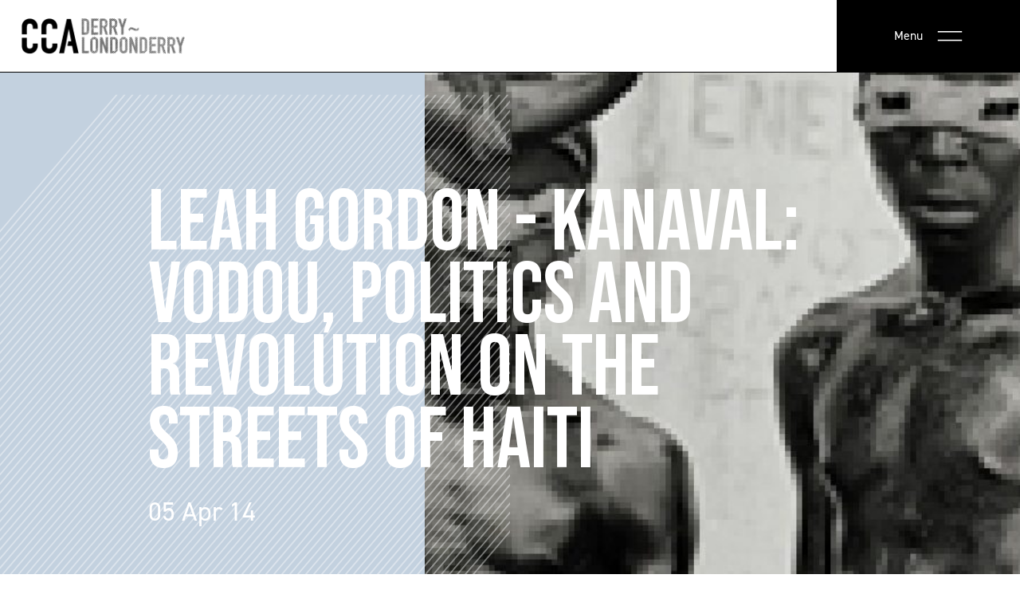

--- FILE ---
content_type: text/html; charset=UTF-8
request_url: https://www.ccadld.org/public-programme/leah-gordon-kanaval-vodou-politics-and-revolution-on-the-streets-of-haiti/p4
body_size: 9048
content:


    
<!DOCTYPE html>
<!--[if lt IE 7]> <html class="lt-ie9 lt-ie8 lt-ie7"> <![endif]-->
<!--[if IE 7]> <html class="lt-ie9 lt-ie8"> <![endif]-->
<!--[if IE 8]> <html class="lt-ie9"> <![endif]-->
<!--[if gt IE 8]><!--> <html lang="en"> <!--<![endif]-->
<head>
	<meta charset="UTF-8">
		<meta name="viewport" content="width=device-width, initial-scale=1.0, maximum-scale=5.0, viewport-fit=cover" />
	<meta name="referrer" content="origin-when-cross-origin" />
	
					
	<title>Leah Gordon - Kanaval: Vodou, Politics and Revolution on the Streets of Haiti - CCA Derry~Londonderry</title>
	<meta name="description" content="Mission: The Centre for Contemporary Art creates opportunities for audiences to experience ambitious, experimental and engaging art, and for emerging artists to develop successful careers. We welcome artists and projects with a connection to our region and collaborate with others to strengthen the arts, locally, nationally and internationally." />

	<meta property="fb:app_id" content="CCADLD">
	<meta property="og:url" content="https://www.ccadld.org/public-programme/leah-gordon-kanaval-vodou-politics-and-revolution-on-the-streets-of-haiti/p4" />
	<meta property="og:type" content="website" />
	<meta property="og:title" content="Leah Gordon - Kanaval: Vodou, Politics and Revolution on the Streets of Haiti - CCA Derry~Londonderry" />
	<meta property="og:image" content="" />
	<meta property="og:image:width" content="1200" />
	<meta property="og:image:height" content="630" />
	<meta property="og:description" content="Mission: The Centre for Contemporary Art creates opportunities for audiences to experience ambitious, experimental and engaging art, and for emerging artists to develop successful careers. We welcome artists and projects with a connection to our region and collaborate with others to strengthen the arts, locally, nationally and internationally." />
	<meta property="og:site_name" content="CCA Derry~Londonderry" />
	<meta property="og:locale" content="en_GB" />
	<meta property="og:locale:alternate" content="en_GB" />
	
	<meta name="twitter:card" content="summary_large_image" />
	<meta name="twitter:site" content="ccadld" />
	<meta name="twitter:url" content="https://www.ccadld.org/public-programme/leah-gordon-kanaval-vodou-politics-and-revolution-on-the-streets-of-haiti/p4" />
	<meta name="twitter:title" content="Leah Gordon - Kanaval: Vodou, Politics and Revolution on the Streets of Haiti - CCA Derry~Londonderry" />
	<meta name="twitter:description" content="Mission: The Centre for Contemporary Art creates opportunities for audiences to experience ambitious, experimental and engaging art, and for emerging artists to develop successful careers. We welcome artists and projects with a connection to our region and collaborate with others to strengthen the arts, locally, nationally and internationally." />
	<meta name="twitter:image" content="" />

	
	<link rel="home" href="https://www.ccadld.org/" />
	<link rel="canonical" href="https://www.ccadld.org/public-programme/leah-gordon-kanaval-vodou-politics-and-revolution-on-the-streets-of-haiti/p4">

	<link rel="home" href="https://www.ccadld.org/" />

	<link rel="apple-touch-icon" sizes="180x180" href="https://www.ccadld.org/apple-touch-icon.png">
	<link rel="icon" type="image/png" sizes="32x32" href="https://www.ccadld.org/favicon-32x32.png">
	<link rel="icon" type="image/png" sizes="16x16" href="https://www.ccadld.org/favicon-16x16.png">
	<link rel="manifest" href="/site.webmanifest">
	<link rel="mask-icon" href="/safari-pinned-tab.svg" color="#5bbad5">
	<meta name="msapplication-TileColor" content="#da532c">
	<meta name="theme-color" content="#ffffff">

	<link rel="stylesheet" href="https://www.ccadld.org/css/main.css">
	
	<!-- Global site tag (gtag.js) - Google Analytics -->
	<script async src="https://www.googletagmanager.com/gtag/js?id=G-PEE5FC58YF"></script>
	<script> 
	window.dataLayer = window.dataLayer || [];
	function gtag(){dataLayer.push(arguments);}
	gtag('js', new Date());

	gtag('config', 'G-PEE5FC58YF');
	</script>

<style>.header-image {
	background: #C3D1DF
}
</style>
<script src="https://code.jquery.com/jquery-3.6.0.slim.min.js"></script></head>

<body class="public-programme font-body text-gray-700 antialised">
  <div id="app">
    <cart-pane></cart-pane>
    
<header class="border-b border-black">
		<div class="flex justify-between md:justify-start md:space-x-10">
		<div class="flex justify-start lg:w-0 lg:flex-1">
			<a href="/" class="px-4 py-5 sm:px-6">
				<img src="/img/layout/logo-light.png" alt="CCA Logo" width="205" height="45"  class=" min-w-9 h-auto max-h-10 ">
			</a>
		</div>

		<div class="items-center hidden space-x-10 sm:text-lg lg:flex">
			Centre for Contemporary Art Derry~Londonderry
		</div>
		<div class="flex justify-end flex-1 lg:w-0">
			<div class="flex bg-black md:px-8">
								<div class="menu-open inline-flex items-center px-4 space-x-4 text-xs sm:text-sm text-white cursor-pointer sm:px-8">
					<span>Menu</span>
					<svg class="h-3" viewBox="0 0 31 13" fill="none"
						xmlns="http://www.w3.org/2000/svg">
						<path d="M0.75 1.64551H30.25" stroke="white" stroke-width="1.5"
							stroke-linecap="butt" />
							<path d="M0.75 11.6455H30.25" stroke="white" stroke-width="1.5"
								stroke-linecap="butt" />
							</svg>
				</div>
			</div>
		</div>
	</div>
	
		<div class="full-menu fixed flex top-0 left-full z-40 flex-col w-full h-full lg:min-h-screen overflow-scroll lg:overflow-hidden bg-white">

				<div class="flex justify-between md:justify-start md:space-x-10">
			<div class="flex justify-start lg:w-0 lg:flex-1">
				<a href="/" class="px-4 py-5 sm:px-6">
					<img src="/img/layout/logo-light.png" alt="CCA Logo" width="205" height="45"  class=" h-10 ">
				</a>
			</div>

			<div class="flex justify-end flex-1 lg:w-0">
				<div class="flex bg-black md:px-8">
					<div class="menu-close inline-flex items-center px-4 space-x-4 text-sm text-white cursor-pointer sm:px-8">
						<span>Close</span>
						<svg class="w-9" fill="none" stroke="currentColor" viewBox="0 0 24 24"
							xmlns="http://www.w3.org/2000/svg"><path stroke-linecap="butt"
								stroke-linejoin="butt" stroke-width="1" d="M6 18L18 6M6 6l12 12"></path></svg>
					</div>
				</div>
			</div>
		</div>

				<div class="relative z-40 flex items-start flex-1 sm:items-center">
			<div class="grid w-full max-w-screen-2xl grid-cols-1 gap-10 px-6 mx-auto xl:gap-20 py-14 sm:grid-cols-2 md:grid-cols-4">
				<div class="flex flex-col space-y-6 sm:items-center sm:space-y-0 sm:flex-row sm:space-x-14 md:col-span-2">
					<div class="relative z-40 flex flex-row space-x-6 text-black sm:space-x-0 sm:space-y-6 sm:flex-col md:pr-5">
						<a href="http://facebook.com/ccadld" target="_blank" class="transition duration-200 ease-in-out hover:opacity-75">
	<span class="sr-only">Facebook</span>
	<svg class="w-5" fill="currentColor" viewBox="0 0 24 24"
		aria-hidden="true">
		<path fill-rule="evenodd" d="M22 12c0-5.523-4.477-10-10-10S2 6.477 2 12c0
			4.991 3.657 9.128 8.438 9.878v-6.987h-2.54V12h2.54V9.797c0-2.506 1.492-3.89
			3.777-3.89 1.094 0 2.238.195 2.238.195v2.46h-1.26c-1.243 0-1.63.771-1.63
			1.562V12h2.773l-.443 2.89h-2.33v6.988C18.343 21.128 22 16.991 22 12z"
			clip-rule="evenodd"></path>
	</svg>
</a>

<a href="http://Instagram.com/ccadld" target="_blank" class="transition duration-200 ease-in-out hover:opacity-75">
	<span class="sr-only">Instagram</span>
	<svg class="w-5" fill="currentColor" viewBox="0 0 24 24"
		aria-hidden="true">
		<path fill-rule="evenodd" d="M12.315 2c2.43 0 2.784.013 3.808.06 1.064.049
			1.791.218 2.427.465a4.902 4.902 0 011.772 1.153 4.902 4.902 0 011.153
			1.772c.247.636.416 1.363.465 2.427.048 1.067.06 1.407.06 4.123v.08c0
			2.643-.012 2.987-.06 4.043-.049 1.064-.218 1.791-.465 2.427a4.902 4.902 0
			01-1.153 1.772 4.902 4.902 0 01-1.772
			1.153c-.636.247-1.363.416-2.427.465-1.067.048-1.407.06-4.123.06h-.08c-2.643
			0-2.987-.012-4.043-.06-1.064-.049-1.791-.218-2.427-.465a4.902 4.902 0
			01-1.772-1.153 4.902 4.902 0
			01-1.153-1.772c-.247-.636-.416-1.363-.465-2.427-.047-1.024-.06-1.379-.06-3.808v-.63c0-2.43.013-2.784.06-3.808.049-1.064.218-1.791.465-2.427a4.902
			4.902 0 011.153-1.772A4.902 4.902 0 015.45 2.525c.636-.247 1.363-.416
			2.427-.465C8.901 2.013 9.256 2 11.685 2h.63zm-.081 1.802h-.468c-2.456
			0-2.784.011-3.807.058-.975.045-1.504.207-1.857.344-.467.182-.8.398-1.15.748-.35.35-.566.683-.748
			1.15-.137.353-.3.882-.344 1.857-.047 1.023-.058 1.351-.058 3.807v.468c0
			2.456.011 2.784.058 3.807.045.975.207 1.504.344 1.857.182.466.399.8.748
			1.15.35.35.683.566 1.15.748.353.137.882.3 1.857.344 1.054.048 1.37.058
			4.041.058h.08c2.597 0 2.917-.01 3.96-.058.976-.045 1.505-.207
			1.858-.344.466-.182.8-.398
			1.15-.748.35-.35.566-.683.748-1.15.137-.353.3-.882.344-1.857.048-1.055.058-1.37.058-4.041v-.08c0-2.597-.01-2.917-.058-3.96-.045-.976-.207-1.505-.344-1.858a3.097
			3.097 0 00-.748-1.15 3.098 3.098 0
			00-1.15-.748c-.353-.137-.882-.3-1.857-.344-1.023-.047-1.351-.058-3.807-.058zM12
			6.865a5.135 5.135 0 110 10.27 5.135 5.135 0 010-10.27zm0 1.802a3.333 3.333 0
			100 6.666 3.333 3.333 0 000-6.666zm5.338-3.205a1.2 1.2 0 110 2.4 1.2 1.2 0
			010-2.4z" clip-rule="evenodd"></path>
	</svg>
</a>

<a href="http://twitter.com/ccadld" target="_blank" class="transition duration-200 ease-in-out hover:opacity-75">
	<span class="sr-only">Twitter</span>
	<svg class="w-5" fill="currentColor" viewBox="0 0 24 24"
		aria-hidden="true">
		<path d="M8.29 20.251c7.547 0 11.675-6.253 11.675-11.675 0-.178
			0-.355-.012-.53A8.348 8.348 0 0022 5.92a8.19 8.19 0 01-2.357.646 4.118 4.118
			0 001.804-2.27 8.224 8.224 0 01-2.605.996 4.107 4.107 0 00-6.993 3.743 11.65
			11.65 0 01-8.457-4.287 4.106 4.106 0 001.27 5.477A4.072 4.072 0 012.8
			9.713v.052a4.105 4.105 0 003.292 4.022 4.095 4.095 0 01-1.853.07 4.108 4.108
			0 003.834 2.85A8.233 8.233 0 012 18.407a11.616 11.616 0 006.29 1.84"></path>
	</svg>
</a>

<a href="https://www.youtube.com/channel/UCC7TR-4MrYtAmm6mOfgP-zg" target="_blank" class="transition duration-200 ease-in-out hover:opacity-75">
<span class="sr-only">Youtube</span>
<svg class="w-5" viewBox="0 0 17 12" fill="currentColor"
	xmlns="http://www.w3.org/2000/svg">
	<path fill-rule="evenodd" clip-rule="evenodd" d="M15.2256 0.888987C15.9141
		1.07442 16.4571 1.61729 16.6424 2.30596C16.9867 3.5638 16.9735 6.18562
		16.9735 6.18562C16.9735 6.18562 16.9735 8.79411 16.6426 10.052C16.4571
		10.7406 15.9142 11.2835 15.2256 11.4688C13.9676 11.8 8.93601 11.8 8.93601
		11.8C8.93601 11.8 3.91743 11.8 2.64636 11.4557C1.95769 11.2702 1.41491
		10.7274 1.22948 10.0388C0.898438 8.79411 0.898438 6.17238 0.898438
		6.17238C0.898438 6.17238 0.898438 3.5638 1.22948 2.30596C1.41472 1.61739
		1.97093 1.06118 2.64626 0.875938C3.90419 0.5448 8.93582 0.5448 8.93582
		0.5448C8.93582 0.5448 13.9676 0.5448 15.2256 0.888987ZM11.518 6.17238L7.3338
		3.76248V8.58228L11.518 6.17238Z" />
	</svg>
</a>

<a href="https://open.spotify.com/show/5wEZNRIAVLABnjd5FBgoKk" target="_blank" class="transition duration-200 ease-in-out hover:opacity-75">
	<span class="sr-only">Spotify</span>
	<svg class="w-5" role="img" viewBox="0 0 24 24" fill="currentColor" xmlns="http://www.w3.org/2000/svg"><path d="M12 0C5.4 0 0 5.4 0 12s5.4 12 12 12 12-5.4 12-12S18.66 0 12 0zm5.521 17.34c-.24.359-.66.48-1.021.24-2.82-1.74-6.36-2.101-10.561-1.141-.418.122-.779-.179-.899-.539-.12-.421.18-.78.54-.9 4.56-1.021 8.52-.6 11.64 1.32.42.18.479.659.301 1.02zm1.44-3.3c-.301.42-.841.6-1.262.3-3.239-1.98-8.159-2.58-11.939-1.38-.479.12-1.02-.12-1.14-.6-.12-.48.12-1.021.6-1.141C9.6 9.9 15 10.561 18.72 12.84c.361.181.54.78.241 1.2zm.12-3.36C15.24 8.4 8.82 8.16 5.16 9.301c-.6.179-1.2-.181-1.38-.721-.18-.601.18-1.2.72-1.381 4.26-1.26 11.28-1.02 15.721 1.621.539.3.719 1.02.419 1.56-.299.421-1.02.599-1.559.3z"/></svg>
</a>

					</div>
					<nav class="flex flex-col space-y-2 text-3xl font-medium text-black">
												<a href="https://www.ccadld.org/about" class="transition duration-200 ease-in-out hover:opacity-75 hover:underline">About</a>
												<a href="https://www.ccadld.org/exhibitions" class="transition duration-200 ease-in-out hover:opacity-75 hover:underline">Exhibitions</a>
												<a href="https://www.ccadld.org/public-programme" class="transition duration-200 ease-in-out hover:opacity-75 hover:underline">Public Programmes</a>
												<a href="https://www.ccadld.org/research" class="transition duration-200 ease-in-out hover:opacity-75 hover:underline">Research</a>
												<a href="https://www.ccadld.org/press" class="transition duration-200 ease-in-out hover:opacity-75 hover:underline">Press</a>
												<a href="https://www.ccadld.org/cca-supports" class="transition duration-200 ease-in-out hover:opacity-75 hover:underline">CCA Supports</a>
												<a href="https://www.ccadld.org/news" class="transition duration-200 ease-in-out hover:opacity-75 hover:underline">News</a>
												<a href="https://www.ccadld.org/opportunities" class="transition duration-200 ease-in-out hover:opacity-75 hover:underline">Opportunities</a>
												<a href="https://www.ccadld.org/accessibility" class="transition duration-200 ease-in-out hover:opacity-75 hover:underline">Accessibility</a>
												<a href="https://www.ccadld.org/shop" class="transition duration-200 ease-in-out hover:opacity-75 hover:underline">Shop</a>
												<a href="https://www.ccadld.org/customer/login" class="transition duration-200 ease-in-out hover:opacity-75 hover:underline">Login</a>
											</nav>
				</div>
				<div class="text-black">
					<p class="text-sm leading-loose">Centre for Contemporary Art<br>
						Derry ~ Londonderry 10–12 <br>
						Artillery St<br>
						Derry~Londonderry<br>
						BT48 6RG,<br>
						Northern Ireland</p>
					<br>
					<a class="text-sm font-semibold block" href="tel:+4402871373538">+44 (0) 2871 373538</a>
					<a class="text-sm font-semibold block" href="mailto:info@ccadld.org">info@ccadld.org</a>
				</div>
				<div>
					<p class="text-sm text-black">Our regular opening hours are <br>
						Tuesday–Saturday,
						noon–6pm</p></div>
			</div>
		</div>
		<div class="absolute bottom-0 right-0 z-20 hidden w-3/5 h-2/5 md:block">
			<img src="/img/layout/pattern2.png" alt="hero pattern" class="relative w-full">
		</div>
	</div>
</header>
    <main id="content" role="main">
      


<div class="header-image relative w-full overflow-hidden">
	<div class="container mx-auto">
		<div class="relative z-30 flex items-center w-full py-32 mx-auto max-w-screen-xl">
			<div class="flex flex-col space-y-5">
				<h1 class="max-w-3xl text-white uppercase sm:tracking-normal font-heading text-5xl md:text-8xl">Leah Gordon - Kanaval: Vodou, Politics and Revolution on the Streets of Haiti</h1>
				<div class="text-xl sm:text-3xl text-white mt-1">
					05 Apr 14				</div>
			</div>
		</div>
		<div class="absolute top-0 left-0 z-10 flex justify-end w-full h-full">
			<div class="pattern-overlay absolute left-0 z-20 hidden h-full md:block top-6">
				<img src="/img/layout/pattern.png" alt="image pattern" class="relative w-full h-full">
			</div>
			<div class="absolute top-0 left-0 z-20 w-full h-full bg-black bg-opacity-50 md:hidden"></div>
						<img src="https://cca.fra1.digitaloceanspaces.com/images/_entryHeader/606dce1b1c3ec-lanse_kod_leah_gordon.jpg" 
			alt="lanse_kod_leah_gordon.jpg" 
			title="lanse_kod_leah_gordon.jpg" 
			width="900"
			height="500" 
			class="relative z-10 object-cover w-full md:w-7/12">
					</div>
	</div>
</div>

<div class="container mx-auto w-full py-16 max-w-screen-lg pb-2">
	
	<div class="w-full mx-auto">
		<div class="text-gray-600 capitalize">Info</div>
	</div>
</div>
        <div class="mb-20 container mx-auto max-w-screen-lg">
    <div class="formatted-copy">
      <p>Haitian history, and not only that of the revolution, is replayed through the masks, costumes and narratives of the carnival in Jacmel, a coastal town in southern Haiti. <a href="http://www.leahgordon.co.uk" target="_blank" rel="noreferrer noopener">Leah Gordon</a> has been recording the people, masks and costumes of Jacmel’s carnival for the last sixteen years on a 50 year old Rolleicord twin lens reflex camera. In calmer, more tranquil times she has met with the carnival performers and collected the stories behind the masks. These are stories of ancestral &amp; revolutionary memories, complex Vodou rituals, political satire and personal revelations. The lives of the indigenous Taino Indians, the slave’s revolt and state corruption, are all played out using drama and costume on Jacmel’s streets. Gordon discusses the unique carnival in Jacmel in the context of Haitian community-generated popular culture, the historical significances of the costumes and street theatre, and her own negotiations of practice and aesthetics working as a photographer representing Haitian culture.</p>
<p>Leah Gordon is an artist and curator and has produced a body of work on the representational boundaries between art, religion, anthropology, post-colonialism and folk history. Her photographic work registers junctures between shared Haitian and British histories and cosmologies. Gordon’s film and photographic work has been exhibited internationally including the National Portrait Gallery, UK, Parc de la Villette, Paris, the Museum of Contemporary Art, Sydney and the Dak’art Biennale. Her photography book ‘Kanaval: Vodou, Politics and Revolution on the Streets of Haiti’ was published in June 2010.</p>
<p>Gordon is the co-director of the <a href="http://ghettobiennale.org/" target="_blank" rel="noreferrer noopener">Ghetto Biennale</a> in Port-au-Prince, Haiti, was one of the curators for the Haitian Pavilion at the 54th Venice Biennale, was the co-curator of Kafou: Haiti, History &amp; Art, at the Nottingham Contemporary and on the curatorial team for the ‘In Extremis: Death and Life in 21st Century Haitian Art’ show in 2012 at the Fowler Museum, UCLA and 2013 at the Musées de la Civilisation, Quebec City.</p>
<p> </p>
    </div>
  </div>
        
<div class="w-full py-10 bg-gray-100">
	<div class="container mx-auto">
		<div class="w-full mx-auto">
			<div class="flex items-center justify-between py-6 border-t border-black">
				<h3 class="text-2xl font-medium text-black">More Public Programmes</h3>
							</div>
						<div class="grid grid-cols-1 border-t border-gray-200 sm:grid-cols-2 md:grid-cols-3 lg:grid-cols-4">
												<article>
					<a href="https://www.ccadld.org/public-programme/cca-ulster-university-graduate-support-award-bencole" class="flex flex-col p-6 space-y-4 border-gray-200 group border-r">
						<div class="relative bg-gray-100"> 
														<img
								src="https://cca.fra1.digitaloceanspaces.com/images/_bulkImages/BENCOLE_ARTWORK-8.jpg" 
								alt="BENCOLE ARTWORK 8" 
								title="BENCOLE ARTWORK 8"
								width="538"
								height="486" 
								class="object-cover w-full h-52">
													</div>
						<div class="pt-1">
							<div class="text-lg font-light text-gray-600">Programme</div>
															<div class="text-xl font-medium text-black group-hover:underline"></div>
														<span class="text-xl font-medium text-black group-hover:underline italic">CCA Ulster University Graduate Support Award: BENCOLE</span>
							<span class="block text-black mt-5">BENCOLE is the BA recipient of the CCA Graduate Award for students graduating in 2025 from the University of Ulster&#039;s Fi ...</span>
							<div class="text-sm text-black mt-2">01 Aug 25&mdash;31 Aug 25</div>
						</div>
					</a>
				</article>
								<article>
					<a href="https://www.ccadld.org/public-programme/cca-introducing-taey-iohe" class="flex flex-col p-6 space-y-4 border-gray-200 group border-r">
						<div class="relative bg-gray-100"> 
														<img
								src="https://cca.fra1.digitaloceanspaces.com/images/_bulkImages/Taey_Iohe_Derry-2500-pix.jpg" 
								alt="Taey Iohe Derry 2500 pix" 
								title="Taey Iohe Derry 2500 pix"
								width="538"
								height="486" 
								class="object-cover w-full h-52">
													</div>
						<div class="pt-1">
							<div class="text-lg font-light text-gray-600">Programme</div>
															<div class="text-xl font-medium text-black group-hover:underline"></div>
														<span class="text-xl font-medium text-black group-hover:underline italic">CCA Introducing: Taey Iohe</span>
							<span class="block text-black mt-5"></span>
							<div class="text-sm text-black mt-2">22 Jul 25&mdash;26 Jul 25</div>
						</div>
					</a>
				</article>
								<article>
					<a href="https://www.ccadld.org/public-programme/foyle-pride-2025" class="flex flex-col p-6 space-y-4 border-gray-200 group border-r">
						<div class="relative bg-gray-100"> 
														<img
								src="https://cca.fra1.digitaloceanspaces.com/images/_bulkImages/Oliver-Web.jpg" 
								alt="Oliver Web" 
								title="Oliver Web"
								width="538"
								height="486" 
								class="object-cover w-full h-52">
													</div>
						<div class="pt-1">
							<div class="text-lg font-light text-gray-600">Programme</div>
															<div class="text-xl font-medium text-black group-hover:underline"></div>
														<span class="text-xl font-medium text-black group-hover:underline italic">Foyle Pride 2025: Photography Workshop with @ShotsByOliver</span>
							<span class="block text-black mt-5"></span>
							<div class="text-sm text-black mt-2">22 Aug 25</div>
						</div>
					</a>
				</article>
								<article>
					<a href="https://www.ccadld.org/public-programme/summer-family-activity-2025" class="flex flex-col p-6 space-y-4 border-gray-200 group border-r lg:border-r-0">
						<div class="relative bg-gray-100"> 
														<img
								src="https://cca.fra1.digitaloceanspaces.com/images/_bulkImages/Summer-activity-2025_4_web.jpg" 
								alt="Summer activity 2025 4 web" 
								title="Summer activity 2025 4 web"
								width="538"
								height="486" 
								class="object-cover w-full h-52">
													</div>
						<div class="pt-1">
							<div class="text-lg font-light text-gray-600">Programme</div>
															<div class="text-xl font-medium text-black group-hover:underline">Kelly Ewing</div>
														<span class="text-xl font-medium text-black group-hover:underline italic">Summer Family Activity: Creating Companionship</span>
							<span class="block text-black mt-5"></span>
							<div class="text-sm text-black mt-2">16 Aug 25</div>
						</div>
					</a>
				</article>
							</div>
			<div class="flex items-center my-10 space-x-2 mx-auto justify-center">
  <a class="py-2 px-4 rounded border border-gray-300" href="https://www.ccadld.org/public-programme/leah-gordon-kanaval-vodou-politics-and-revolution-on-the-streets-of-haiti">First</a>    <a class="py-2 px-4 rounded border border-gray-300" href="https://www.ccadld.org/public-programme/leah-gordon-kanaval-vodou-politics-and-revolution-on-the-streets-of-haiti/p3">Previous</a>            <a class="py-2 px-4 rounded border border-gray-300" href="https://www.ccadld.org/public-programme/leah-gordon-kanaval-vodou-politics-and-revolution-on-the-streets-of-haiti">1</a>
            <a class="py-2 px-4 rounded border border-gray-300" href="https://www.ccadld.org/public-programme/leah-gordon-kanaval-vodou-politics-and-revolution-on-the-streets-of-haiti/p2">2</a>
            <a class="py-2 px-4 rounded border border-gray-300" href="https://www.ccadld.org/public-programme/leah-gordon-kanaval-vodou-politics-and-revolution-on-the-streets-of-haiti/p3">3</a>
        <span class="py-2 px-4 bg-black text-white rounded">4</span>
            <a class="py-2 px-4 rounded border border-gray-300" href="https://www.ccadld.org/public-programme/leah-gordon-kanaval-vodou-politics-and-revolution-on-the-streets-of-haiti/p5">5</a>
            <a class="py-2 px-4 rounded border border-gray-300" href="https://www.ccadld.org/public-programme/leah-gordon-kanaval-vodou-politics-and-revolution-on-the-streets-of-haiti/p6">6</a>
            <a class="py-2 px-4 rounded border border-gray-300" href="https://www.ccadld.org/public-programme/leah-gordon-kanaval-vodou-politics-and-revolution-on-the-streets-of-haiti/p7">7</a>
            <a class="py-2 px-4 rounded border border-gray-300" href="https://www.ccadld.org/public-programme/leah-gordon-kanaval-vodou-politics-and-revolution-on-the-streets-of-haiti/p8">8</a>
            <a class="py-2 px-4 rounded border border-gray-300" href="https://www.ccadld.org/public-programme/leah-gordon-kanaval-vodou-politics-and-revolution-on-the-streets-of-haiti/p9">9</a>
        <a class="py-2 px-4 rounded border border-gray-300" href="https://www.ccadld.org/public-programme/leah-gordon-kanaval-vodou-politics-and-revolution-on-the-streets-of-haiti/p5">Next</a>    <a class="py-2 px-4 rounded border border-gray-300" href="https://www.ccadld.org/public-programme/leah-gordon-kanaval-vodou-politics-and-revolution-on-the-streets-of-haiti/p100">>></a></div>
					</div>
	</div>
</div>
    </main>
        
<footer class="w-full text-white bg-darkGray">
	<div class="container mx-auto">
		<div class="grid w-full grid-cols-1 gap-8 pt-16 pb-24 mx-auto border-b border-gray-800 sm:grid-cols-2 md:gap-6 md:grid-cols-4 max-w-screen-2xl">
			<div class="flex flex-col items-start space-y-4">
				<img src="/img/layout/logo-dark.png" alt="CCA Logo" width="205" height="45"  class=" h-10 text-white ">
				<p class="text-sm">Centre for Contemporary Art Derry~Londonderry</p>
				<div class="flex items-center space-x-3">
				<a href="http://facebook.com/ccadld" target="_blank" class="transition duration-200 ease-in-out hover:opacity-75">
	<span class="sr-only">Facebook</span>
	<svg class="w-5" fill="currentColor" viewBox="0 0 24 24"
		aria-hidden="true">
		<path fill-rule="evenodd" d="M22 12c0-5.523-4.477-10-10-10S2 6.477 2 12c0
			4.991 3.657 9.128 8.438 9.878v-6.987h-2.54V12h2.54V9.797c0-2.506 1.492-3.89
			3.777-3.89 1.094 0 2.238.195 2.238.195v2.46h-1.26c-1.243 0-1.63.771-1.63
			1.562V12h2.773l-.443 2.89h-2.33v6.988C18.343 21.128 22 16.991 22 12z"
			clip-rule="evenodd"></path>
	</svg>
</a>

<a href="http://Instagram.com/ccadld" target="_blank" class="transition duration-200 ease-in-out hover:opacity-75">
	<span class="sr-only">Instagram</span>
	<svg class="w-5" fill="currentColor" viewBox="0 0 24 24"
		aria-hidden="true">
		<path fill-rule="evenodd" d="M12.315 2c2.43 0 2.784.013 3.808.06 1.064.049
			1.791.218 2.427.465a4.902 4.902 0 011.772 1.153 4.902 4.902 0 011.153
			1.772c.247.636.416 1.363.465 2.427.048 1.067.06 1.407.06 4.123v.08c0
			2.643-.012 2.987-.06 4.043-.049 1.064-.218 1.791-.465 2.427a4.902 4.902 0
			01-1.153 1.772 4.902 4.902 0 01-1.772
			1.153c-.636.247-1.363.416-2.427.465-1.067.048-1.407.06-4.123.06h-.08c-2.643
			0-2.987-.012-4.043-.06-1.064-.049-1.791-.218-2.427-.465a4.902 4.902 0
			01-1.772-1.153 4.902 4.902 0
			01-1.153-1.772c-.247-.636-.416-1.363-.465-2.427-.047-1.024-.06-1.379-.06-3.808v-.63c0-2.43.013-2.784.06-3.808.049-1.064.218-1.791.465-2.427a4.902
			4.902 0 011.153-1.772A4.902 4.902 0 015.45 2.525c.636-.247 1.363-.416
			2.427-.465C8.901 2.013 9.256 2 11.685 2h.63zm-.081 1.802h-.468c-2.456
			0-2.784.011-3.807.058-.975.045-1.504.207-1.857.344-.467.182-.8.398-1.15.748-.35.35-.566.683-.748
			1.15-.137.353-.3.882-.344 1.857-.047 1.023-.058 1.351-.058 3.807v.468c0
			2.456.011 2.784.058 3.807.045.975.207 1.504.344 1.857.182.466.399.8.748
			1.15.35.35.683.566 1.15.748.353.137.882.3 1.857.344 1.054.048 1.37.058
			4.041.058h.08c2.597 0 2.917-.01 3.96-.058.976-.045 1.505-.207
			1.858-.344.466-.182.8-.398
			1.15-.748.35-.35.566-.683.748-1.15.137-.353.3-.882.344-1.857.048-1.055.058-1.37.058-4.041v-.08c0-2.597-.01-2.917-.058-3.96-.045-.976-.207-1.505-.344-1.858a3.097
			3.097 0 00-.748-1.15 3.098 3.098 0
			00-1.15-.748c-.353-.137-.882-.3-1.857-.344-1.023-.047-1.351-.058-3.807-.058zM12
			6.865a5.135 5.135 0 110 10.27 5.135 5.135 0 010-10.27zm0 1.802a3.333 3.333 0
			100 6.666 3.333 3.333 0 000-6.666zm5.338-3.205a1.2 1.2 0 110 2.4 1.2 1.2 0
			010-2.4z" clip-rule="evenodd"></path>
	</svg>
</a>

<a href="http://twitter.com/ccadld" target="_blank" class="transition duration-200 ease-in-out hover:opacity-75">
	<span class="sr-only">Twitter</span>
	<svg class="w-5" fill="currentColor" viewBox="0 0 24 24"
		aria-hidden="true">
		<path d="M8.29 20.251c7.547 0 11.675-6.253 11.675-11.675 0-.178
			0-.355-.012-.53A8.348 8.348 0 0022 5.92a8.19 8.19 0 01-2.357.646 4.118 4.118
			0 001.804-2.27 8.224 8.224 0 01-2.605.996 4.107 4.107 0 00-6.993 3.743 11.65
			11.65 0 01-8.457-4.287 4.106 4.106 0 001.27 5.477A4.072 4.072 0 012.8
			9.713v.052a4.105 4.105 0 003.292 4.022 4.095 4.095 0 01-1.853.07 4.108 4.108
			0 003.834 2.85A8.233 8.233 0 012 18.407a11.616 11.616 0 006.29 1.84"></path>
	</svg>
</a>

<a href="https://www.youtube.com/channel/UCC7TR-4MrYtAmm6mOfgP-zg" target="_blank" class="transition duration-200 ease-in-out hover:opacity-75">
<span class="sr-only">Youtube</span>
<svg class="w-5" viewBox="0 0 17 12" fill="currentColor"
	xmlns="http://www.w3.org/2000/svg">
	<path fill-rule="evenodd" clip-rule="evenodd" d="M15.2256 0.888987C15.9141
		1.07442 16.4571 1.61729 16.6424 2.30596C16.9867 3.5638 16.9735 6.18562
		16.9735 6.18562C16.9735 6.18562 16.9735 8.79411 16.6426 10.052C16.4571
		10.7406 15.9142 11.2835 15.2256 11.4688C13.9676 11.8 8.93601 11.8 8.93601
		11.8C8.93601 11.8 3.91743 11.8 2.64636 11.4557C1.95769 11.2702 1.41491
		10.7274 1.22948 10.0388C0.898438 8.79411 0.898438 6.17238 0.898438
		6.17238C0.898438 6.17238 0.898438 3.5638 1.22948 2.30596C1.41472 1.61739
		1.97093 1.06118 2.64626 0.875938C3.90419 0.5448 8.93582 0.5448 8.93582
		0.5448C8.93582 0.5448 13.9676 0.5448 15.2256 0.888987ZM11.518 6.17238L7.3338
		3.76248V8.58228L11.518 6.17238Z" />
	</svg>
</a>

<a href="https://open.spotify.com/show/5wEZNRIAVLABnjd5FBgoKk" target="_blank" class="transition duration-200 ease-in-out hover:opacity-75">
	<span class="sr-only">Spotify</span>
	<svg class="w-5" role="img" viewBox="0 0 24 24" fill="currentColor" xmlns="http://www.w3.org/2000/svg"><path d="M12 0C5.4 0 0 5.4 0 12s5.4 12 12 12 12-5.4 12-12S18.66 0 12 0zm5.521 17.34c-.24.359-.66.48-1.021.24-2.82-1.74-6.36-2.101-10.561-1.141-.418.122-.779-.179-.899-.539-.12-.421.18-.78.54-.9 4.56-1.021 8.52-.6 11.64 1.32.42.18.479.659.301 1.02zm1.44-3.3c-.301.42-.841.6-1.262.3-3.239-1.98-8.159-2.58-11.939-1.38-.479.12-1.02-.12-1.14-.6-.12-.48.12-1.021.6-1.141C9.6 9.9 15 10.561 18.72 12.84c.361.181.54.78.241 1.2zm.12-3.36C15.24 8.4 8.82 8.16 5.16 9.301c-.6.179-1.2-.181-1.38-.721-.18-.601.18-1.2.72-1.381 4.26-1.26 11.28-1.02 15.721 1.621.539.3.719 1.02.419 1.56-.299.421-1.02.599-1.559.3z"/></svg>
</a>

				</div>
			</div>
			<div class="flex flex-col space-y-2">
				<h5 class="mb-4">Quick Links</h5>
								<a href="https://www.ccadld.org/about" class="text-sm opacity-75 hover:underline">About</a>
								<a href="https://www.ccadld.org/exhibitions" class="text-sm opacity-75 hover:underline">Exhibitions</a>
								<a href="https://www.ccadld.org/public-programme" class="text-sm opacity-75 hover:underline">Public Programmes</a>
								<a href="https://www.ccadld.org/research" class="text-sm opacity-75 hover:underline">Research</a>
								<a href="https://www.ccadld.org/press" class="text-sm opacity-75 hover:underline">Press</a>
								<a href="https://www.ccadld.org/cca-supports" class="text-sm opacity-75 hover:underline">CCA Supports</a>
								<a href="https://www.ccadld.org/news" class="text-sm opacity-75 hover:underline">News</a>
								<a href="https://www.ccadld.org/opportunities" class="text-sm opacity-75 hover:underline">Opportunities</a>
								<a href="https://www.ccadld.org/accessibility" class="text-sm opacity-75 hover:underline">Accessibility</a>
								<a href="https://www.ccadld.org/shop" class="text-sm opacity-75 hover:underline">Shop</a>
			</div>
			<div class="flex flex-col space-y-4">
				<h5></h5>Contact</h5>
				<p class="text-sm leading-loose opacity-75">Centre for Contemporary Art<br>
					Derry ~ Londonderry 10–12 <br>
					Artillery St<br>
					Derry~Londonderry<br>
					BT48 6RG,<br>
					Northern Ireland</p>
				<a class="text-sm opacity-75 block" href="tel:+4402871373538">+44 (0) 2871 373538</a>
				<a class="text-sm opacity-75 block" href="mailto:info@ccadld.org">info@ccadld.org</a>
				<p class="text-sm opacity-75">Our regular opening hours are <br> Tuesday–Saturday,
					noon–6pm</p>
			</div>
			<div class="flex flex-col">
				<h5 class="mb-4">Subscribe</h5>
				 <div class="sib-form">
					<div id="sib-form-container" class="sib-form-container">
					<div id="sib-container" class="sib-container--large sib-container--vertical">
						<form id="sib-form" method="POST" action="https://23b3e957.sibforms.com/serve/[base64]" data-type="subscription"
						class="space-y-4">
							<div>
								<div class="sib-input sib-form-block">
									<div class="form__entry entry_block">
										<div class="form__label-row">
											<div class="entry__field">
												<label for="" class="text-gray-400 text-sm">Email Address</label>
												<input class="input block w-full p-3 transition duration-200 ease-in-out text-gray-400 border-gray-300 sm:text-sm" type="text" id="EMAIL" name="EMAIL" autocomplete="off" placeholder="you@example.com" data-required="true" required />
											</div>
										</div>
						
										<label class="entry__error entry__error--primary text-red-500">
										</label>
									</div>
								</div>
							</div>
							<div>
								<div class="sib-optin sib-form-block">
								<div class="form__entry entry_mcq">
									<div class="form__label-row ">
										<div class="entry__choice">
											<label class="flex items-center gap-2.5 text-gray-400 text-xs">
											<input type="checkbox" class="input_replaced" value="1" id="OPT_IN" name="OPT_IN" />
											<span class="checkbox checkbox_tick_positive"></span><span><p>I agree to receive your newsletters and accept the data privacy statement.</p></span> </label>
										</div>
									</div>
									<label class="entry__error entry__error--primary text-red-500">
									</label>
								</div>
								</div>
							</div>
							<div>
								<div class="sib-form-block">
									<button class="sib-form-block__button sib-form-block__button-with-loader flex items-center justify-center w-full px-4 py-3 space-x-2 text-sm font-medium text-center text-white transition duration-200 ease-in-out bg-green-500 border border-transparent focus:outline-none" form="sib-form" type="submit">
										SUBSCRIBE
									</button>
								</div>
							</div>
							<input type="text" name="email_address_check" value="" class="hidden input--hidden">
							<input type="hidden" name="locale" value="en">
						</form>
					</div>
					</div>
				</div>
							</div>
		</div>
		<div class="flex flex-col items-center justify-center w-full py-10 mx-auto space-y-6 md:space-y-0 md:justify-between md:flex-row max-w-screen-2xl">
			<div class="text-xs text-center opacity-75 md:text-left">All our work is non-profit | Registered in Northern Ireland NI041649 | Registered Charity Number NIC101414 | <a href="https://myth.digital/">Site by <strong>Myth</strong></a></div>
			<div class="text-xs text-center opacity-75 md:text-right">&copy; 2021 CCA Derry~Londonderry | <a href="" class="underline">Privacy Policy</a> | <a href="" class="underline">Cookie Policy</a></div>
		</div>
	</div>
</footer>      </div>

  <script type="text/javascript">
		window.csrfTokenName = "CRAFT_CSRF_TOKEN";
		window.csrfTokenValue = "jRVXo9qiRuX6vI1BtRs-2fEzpSHBiGkjcWJ0YupNHXoT4KLewq5Qb8ZWMeWcyj6ss5HvI-MqDKGnd8wTpcQsUB8gFVK1KlMpf9DbhK7KD1Y=";
	</script>

    <script>(function(d){var s = d.createElement("script");s.setAttribute("data-account", "XbGG8zbI4Z");s.setAttribute("src", "https://accessibilityserver.org/widget.js");(d.body || d.head).appendChild(s);})(document)</script><noscript>Please ensure Javascript is enabled for purposes of <a href="https://accessibilityserver.org">website accessibility</a></noscript>
  
  <!-- START - We recommend to place the below code in footer or bottom of your website html  -->
  <script>
    window.REQUIRED_CODE_ERROR_MESSAGE = 'Please choose a country code';
    window.LOCALE = 'en';
    window.EMAIL_INVALID_MESSAGE = window.SMS_INVALID_MESSAGE = "The information provided is invalid. Please review the field format and try again.";
  
    window.REQUIRED_ERROR_MESSAGE = "This field cannot be left blank. ";
  
    window.GENERIC_INVALID_MESSAGE = "The information provided is invalid. Please review the field format and try again.";
  
  
  
  
    window.translation = {
      common: {
        selectedList: '{quantity} list selected',
        selectedLists: '{quantity} lists selected'
      }
    };
  
    var AUTOHIDE = Boolean(0);
  </script>
  <script src="https://sibforms.com/forms/end-form/build/main.js"></script>
  
  <!-- END - We recommend to place the above code in footer or bottom of your website html  -->
	<script src="https://www.ccadld.org/js/manifest.js?v=1652971348"></script>
	<script src="https://www.ccadld.org/js/vendor.js?v=1652971348"></script>
  <script src="https://www.ccadld.org/js/main.js?v=1652971348"></script>
  <script src="https://www.ccadld.org/js/app.js?v=1652971348"></script>
</body>
</html>

